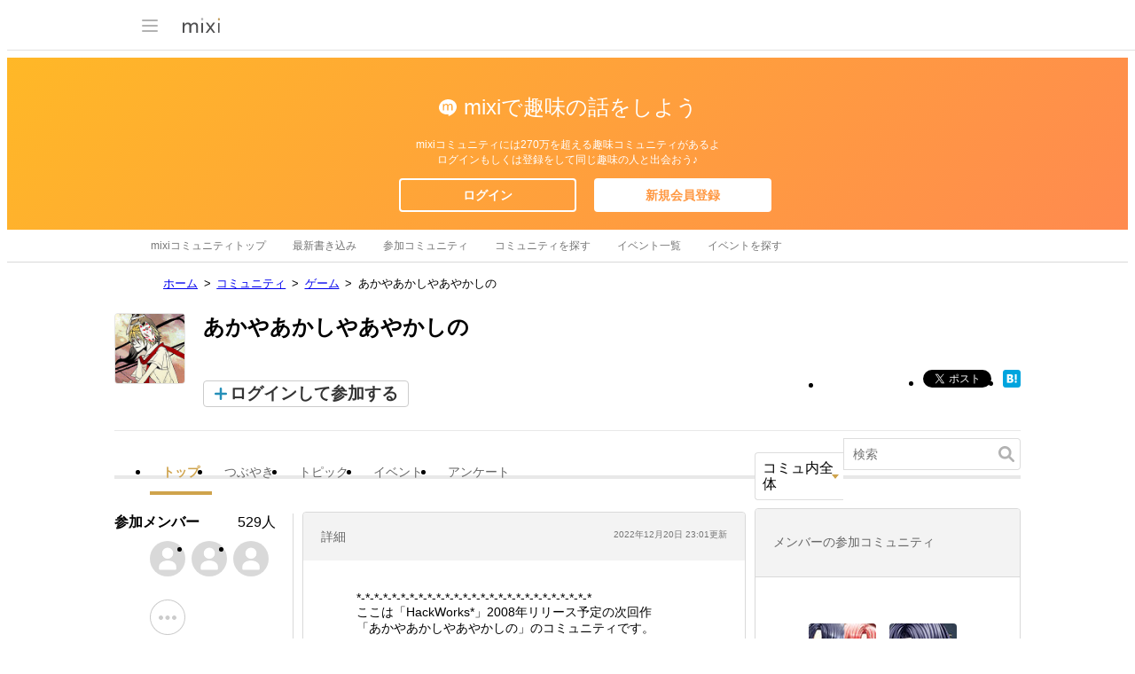

--- FILE ---
content_type: text/html; charset=utf-8
request_url: https://www.google.com/recaptcha/api2/aframe
body_size: 265
content:
<!DOCTYPE HTML><html><head><meta http-equiv="content-type" content="text/html; charset=UTF-8"></head><body><script nonce="3HePd2iqY3J-o7m4ksl3qg">/** Anti-fraud and anti-abuse applications only. See google.com/recaptcha */ try{var clients={'sodar':'https://pagead2.googlesyndication.com/pagead/sodar?'};window.addEventListener("message",function(a){try{if(a.source===window.parent){var b=JSON.parse(a.data);var c=clients[b['id']];if(c){var d=document.createElement('img');d.src=c+b['params']+'&rc='+(localStorage.getItem("rc::a")?sessionStorage.getItem("rc::b"):"");window.document.body.appendChild(d);sessionStorage.setItem("rc::e",parseInt(sessionStorage.getItem("rc::e")||0)+1);localStorage.setItem("rc::h",'1768403211964');}}}catch(b){}});window.parent.postMessage("_grecaptcha_ready", "*");}catch(b){}</script></body></html>

--- FILE ---
content_type: application/javascript; charset=utf-8
request_url: https://fundingchoicesmessages.google.com/f/AGSKWxUAewpKkKSPH4UuxRtJbxpUvJkOLifBYf5P3OVjcJdQDbmwkNf-b8zp4J1M4IEj-Xl6W7Ky_0ZBtoGTwATReztee4psPrUUE1wQv__2CFvTFGNcBvJddtQrqjKCEl2CfCg3SYWyLtCl9oKBOumls22-AIN90Nfxzo3e3PlFCHai7mTww2DBC6OCpXYG/_/lightad._js_ads./sideadvtmp./ad336./unibluead.
body_size: -1290
content:
window['d4ad8446-40e2-4d5e-92a4-515b93c56504'] = true;